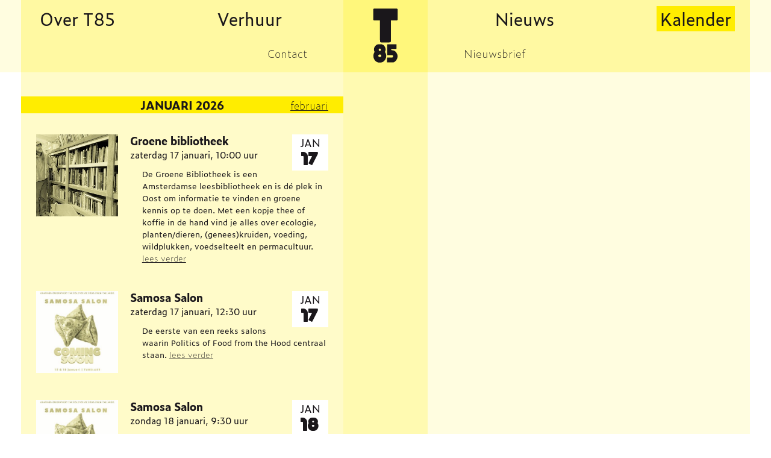

--- FILE ---
content_type: text/html; charset=UTF-8
request_url: https://tugela85.nl/kalender
body_size: 3195
content:
<!doctype html>
<html lang="nl">
<head>
<meta charset="utf-8" />
<meta name="viewport" content="initial-scale=1,maximum-scale=1,user-scalable=no" />

<link rel="apple-touch-icon" sizes="180x180" href="/favicon/apple-touch-icon.png">
<link rel="icon" type="image/png" sizes="32x32" href="/favicon/favicon-32x32.png">
<link rel="icon" type="image/png" sizes="16x16" href="/favicon/favicon-16x16.png">
<link rel="manifest" href="/favicon/site.webmanifest">
<link rel="mask-icon" href="/favicon/safari-pinned-tab.svg" color="#1a171b">
<meta name="msapplication-TileColor" content="#ffed00">
<meta name="theme-color" content="#ffffff">

<meta property="og:title" content="Tugela 85" />
<meta property="og:site_name" content="Tugela 85" />
<meta property="og:url" content="http://tugela85.nl/kalender" />
<meta property="og:description" content="Kunstenaars en cultureel ondernemers werken samen met buurtbewoners aan een programma met en voor de Amsterdamse Transvaalbuurt." />
<meta property="og:image" content="http://tugela85.nl/media/T85-share.jpg" />
<meta property="og:image:width" content="1200" />
<meta property="og:image:height" content="630" />

<title>Tugela85</title>

<!-- //USE18 -->

<link href="//cdn-images.mailchimp.com/embedcode/classic-10_7.css" rel="stylesheet" type="text/css">
<link rel="stylesheet" type="text/css" href="style/base.css?20240404-1" />

<script type="text/javascript" src="script/common/jquery-3.6.0.min.js"></script>
<script type="text/javascript" src="script/common/use.min.nl.js"></script>
<script type="text/javascript" src="script/Tugela.js?v=20240404-1"></script>
<script type="text/javascript">
	
var app;

$(function() {

	/*	init app
	*/
	app = new App({"sections":{"10":"Over T85","20":"Verhuur","30":"Nieuws","40":"Kalender"},"deeplinks":[{"id":"1004","section":"10","title":"Contact"},{"id":"1154","section":"10","title":"Nieuwsbrief"}]},{"type":"page","section":40});
});

</script>

<!-- Global site tag (gtag.js) - Google Analytics -->
<script async src="https://www.googletagmanager.com/gtag/js?id=UA-2149716-19"></script>
<script>
  window.dataLayer = window.dataLayer || [];
  function gtag(){dataLayer.push(arguments);}
  gtag('js', new Date());

  gtag('config', 'UA-2149716-19');
</script>
</head>

<body>

<div id="page" class="home load -skip-intro ">

	<div id="header" class="page-centered clear">
		<div class="column left top-left">
			<div class="fill"></div>
			<div class="features top-left">
			<a class="feature clear" data-section="30" data-id="1384"><div class="image" style="background-image:url(media/magick/1911_large.jpg)"><div class="title">Dwars op de regels – Mini Kantlijn Live</div></div><div class="text">Schrijvers en dichters van Kantlijn dragen op 15 januari samen met buurtgenoten eigen verhalen voor. <span class="more">lees verder</span></div></a>			</div>
		</div>
		<div class="column right top-right">
			<div class="fill"></div>
			<div class="features top-right">
			<a class="feature clear" data-section="30" data-id="1386"><div class="image" style="background-image:url(media/magick/1921_large.jpg)"><div class="title">Samosa Salon</div></div><div class="text">De eerste van een reeks Politics of Food from the hood vindt plaats op 17 & 18 januari 2026 <span class="more">lees verder</span></div></a>			</div>
		</div>
	</div>

	<div id="menu">
		<div class="fill">
			<div class="fill page"></div>
			<div class="page-centered">
				<div class="cover">
					<div class="column left"></div>
					<div class="column right"></div>
				</div>
				<a href="/over-t85" class="menu top left" data-id="10">Over T85</a><a href="/verhuur" class="menu bottom left" data-id="20" data-item-id="1149">Verhuur</a><a href="/nieuws" class="menu top right" data-id="30">Nieuws</a><a href="/kalender" class="menu bottom right" data-id="40">Kalender</a>				<a href="" data-id="1004" class="deeplink left">Contact</a>
				<a href="" data-id="1154" class="deeplink right">Nieuwsbrief</a>
			</div>
		</div>
		<a href="/" id="logo"><img src="media/T85.svg"/></a>
	</div>

	<div id="body">
		<div class="page-centered">
			<div class="column left">
				<div class="fill"></div>
				<div class="features bottom-left">

 					<div class="features-mobile top-left"><a href="/over t85" class="header" data-id="10">Over T85 <span class="more">meer</span></a></div><div class="features-mobile bottom-right"><a href="/kalender" class="header" data-id="40">Kalender <span class="more">meer</span></a></div><div class="features-mobile top-right"><a href="/nieuws" class="header" data-id="30">Nieuws <span class="more">meer</span></a></div><div class="features-mobile bottom-left"><a href="/verhuur" class="header" data-id="20">Verhuur <span class="more">meer</span></a><a class="feature clear" data-section="30" data-id="1394"><div class="image" style="background-image:url(media/magick/1920_large.jpg)"><div class="title">Sponge-taneous Occurrence</div></div><div class="text">Sponge-taneous Occurrence is a dance improvisation performance by Kenzo Kusuda & special guest artist(s) on Friday 30th of January 2026. <span class="more">lees verder</span></div></a></div> 
				</div>
				
				<!-- selected item -->
				<div id="item" class="hidden"></div>

				<!-- section items -->
				<div id="items" class="clear"></div>

			</div>
			<div class="column right bottom-right">
				<div class="fill"></div>
				<div class="features bottom-right">
					<a class="feature clear" data-section="30" data-id="1389"><div class="image" style="background-image:url(media/magick/1914_large.jpg)"><div class="title">Terugblik: my body : my home - part 1</div></div><div class="text">Korte terugblik op de eerste (van drie) workshop in de reeks “my body : my home” <span class="more">lees verder</span></div></a>				</div>
			</div>
			<div id="footer">
				<a class="facebook" href="https://facebook.com/Tugela85/" target="_blank"><img src="media/FB.svg"/></a>
				<!-- <a class="newsletter" data-id="1029">Nieuwsbrief</a> -->
				<a class="deeplink contact" data-id="1004">Contact</a>
			</div>
		</div>
	</div>

</div>


<div id="newsletter" class="modal hidden"><div class="dialog">
		<a class="close" href="/sluit">sluit</a>
		<!-- Begin MailChimp Signup Form -->
		<div id="mc_embed_signup">
		<!-- <form action="https://tugela85.us6.list-manage.com/subscribe/post?u=eb35450d92116b61d79b2f6f6&amp;id=e924748fdc" method="post" id="mc-embedded-subscribe-form" name="mc-embedded-subscribe-form" class="validate" target="_blank" novalidate> -->
		<form action="https://tugela85.us6.list-manage.com/subscribe/post?u=eb35450d92116b61d79b2f6f6&amp;id=e924748fdc&amp;f_id=00e91fe2f0" method="post" id="mc-embedded-subscribe-form" name="mc-embedded-subscribe-form" class="validate" target="_blank" novalidate>
			<div id="mc_embed_signup_scroll">
			<!-- <h2>Blijf op de hoogte, meld je aan voor onze nieuwsbrief</h2> -->
		<div class="indicates-required"><span class="asterisk">*</span> verplicht veld</div>
		<div class="mc-field-group">
			<label for="mce-EMAIL">Email Adres  <span class="asterisk">*</span>
		</label>
			<input type="email" value="" name="EMAIL" class="required email" id="mce-EMAIL">
		</div>
		<div class="mc-field-group">
			<label for="mce-FNAME">Voornaam </label>
			<input type="text" value="" name="FNAME" class="" id="mce-FNAME">
		</div>
		<div class="mc-field-group">
			<label for="mce-LNAME">Achternaam </label>
			<input type="text" value="" name="LNAME" class="" id="mce-LNAME">
		</div>
			<div id="mce-responses" class="clear">
				<div class="response" id="mce-error-response" style="display:none"></div>
				<div class="response" id="mce-success-response" style="display:none"></div>
			</div>    <!-- real people should not fill this in and expect good things - do not remove this or risk form bot signups-->
			<div style="position: absolute; left: -5000px;" aria-hidden="true"><input type="text" name="b_eb35450d92116b61d79b2f6f6_e924748fdc" tabindex="-1" value=""></div>
			<div class="clear" style="text-align:center; margin-top:10px;"><input type="submit" value="Aanmelden" name="subscribe" id="mc-embedded-subscribe" class="button"></div>
			</div>
		</form>
		</div>
		<script type='text/javascript' src='//s3.amazonaws.com/downloads.mailchimp.com/js/mc-validate.js'></script><script type='text/javascript'>(function($) {window.fnames = new Array(); window.ftypes = new Array();fnames[0]='EMAIL';ftypes[0]='email';fnames[1]='FNAME';ftypes[1]='text';fnames[2]='LNAME';ftypes[2]='text'; /*
		 * Translated default messages for the $ validation plugin.
		 * Locale: NL
		 */
		$.extend($.validator.messages, {
				required: "Dit is een verplicht veld.",
				remote: "Controleer dit veld.",
				email: "Vul hier een geldig e-mailadres in.",
				url: "Vul hier een geldige URL in.",
				date: "Vul hier een geldige datum in.",
				dateISO: "Vul hier een geldige datum in (ISO-formaat).",
				number: "Vul hier een geldig getal in.",
				digits: "Vul hier alleen getallen in.",
				creditcard: "Vul hier een geldig creditcardnummer in.",
				equalTo: "Vul hier dezelfde waarde in.",
				accept: "Vul hier een waarde in met een geldige extensie.",
				maxlength: $.validator.format("Vul hier maximaal {0} tekens in."),
				minlength: $.validator.format("Vul hier minimaal {0} tekens in."),
				rangelength: $.validator.format("Vul hier een waarde in van minimaal {0} en maximaal {1} tekens."),
				range: $.validator.format("Vul hier een waarde in van minimaal {0} en maximaal {1}."),
				max: $.validator.format("Vul hier een waarde in kleiner dan of gelijk aan {0}."),
				min: $.validator.format("Vul hier een waarde in groter dan of gelijk aan {0}.")
		});}(jQuery));var $mcj = jQuery.noConflict(true);</script>
		<!--End mc_embed_signup-->
	</div>
</div>

</body>
</html>



--- FILE ---
content_type: text/css
request_url: https://tugela85.nl/style/base.css?20240404-1
body_size: 5373
content:
@import url('T85-fonts.css');

html
{
	height:100%;
	overflow-y:scroll;
}
body
{
	margin:0;
	height:calc(100% - 15px);
	
	padding:0 35px;

	font-family:ZeitungPro,sans-serif;
	
	text-rendering: optimizeLegibility;
	-webkit-text-size-adjust: none;
	-webkit-font-smoothing: antialiased;
	
	color:#1A171B;
}
body *
{
	box-sizing: border-box;
    -moz-box-sizing: border-box;
}
.clear:after
{
	content:'';
	display:table;
	clear:both;
}
.hidden
{
	display:none !important;
}
a
{
	color:#1A171B;
	text-decoration:none;
}
article a,
.month a,
span.more,
a.next-month
{
	font-weight:100;
	color:#1A171B;
	white-space: nowrap;
	
	text-decoration:underline;
}
article a
{
	white-space:normal;
}
article a:hover,
.month a:hover,
span.more:hover,
a.next-month:hover
{
	/* text-decoration: underline; */
	text-decoration: none;
	
}


/*	intro anim */

.column .fill
{
	/* transition:width .25s cubic-bezier(.22,.18,.25,1) .5s; */
	transition:width .3s cubic-bezier(.07,.83,.63,1) 0s;
	
}
#header .column.right .fill
{
	/* transition-delay:1.0s; */
	transition-delay:0s;
}
#body .column.right .fill
{
	/* transition-delay:1.5s; */
	transition-delay:.4s;
}
#body .column.left .fill
{
	/* transition-delay:2.0s; */
	transition-delay:.4s;
}
.feature,
#menu > .fill,
.transition #body .features,
.home #footer
{
	transition:
		/* opacity .2s ease 2.5s, */
		opacity .2s ease 0.8s,
		transform .5s cubic-bezier(.22,.18,.25,1) 0s;
}
#body .features
{
	/* transition:opacity .2s ease 2.5s; */
	transition:opacity .2s ease 0.8s;
}

.home.skip-intro .fill,
.home.skip-intro .feature,
.home.skip-intro .features
{
	transition-duration:0s;
	transition-delay:0s !important;
}


/*	transition anim */

.transition #header,
.transition .feature,
.transition #menu,
.transition #body,
.transition .column,
.transition #logo,
.transition #menu .cover,
.transition #menu .fill,
.transition #menu a.deeplink,
.transition #header,
.transition #menu a.menu
{
	/* transition:transform 1s cubic-bezier(.22,.18,.25,1) 0s; */
	transition:transform .5s cubic-bezier(.07,.83,.63,1) 0s;
}
.no-transitions *
{
	transition-duration:0s !important;
	transition-delay:0s !important;
}


/* layout */

#page
{
	height:100%;
}
.page-centered
{
	position:relative;
	margin:auto;
	width:1440px;
	max-width:100%;
}
.column
{
	position:relative;
	width:calc(50% + 70px);
}
.column.right
{
	margin-left:-140px; /*	center overlap */
}


/* yellow background fills */

.fill
{
	position:absolute;
	left:0;
	top:0;
	width:100%;
	height:100%;
	z-index:-1;
}
.column > .fill
{
	overflow:hidden;
}
.column .fill,
#menu .fill
{
	/* background-color:rgba(255,237,0,.15); */
	background-color:rgba(255,237,0,.12);
}
#header .column.right .fill,
#body .column.right .fill
{
	right:0;
	left:auto;
}
.load #menu .fill
{
	opacity:0;
}
.load .column .fill
{
	width:0;
	transition:none;
}


/* header */
 
#header
{
	display:flex;
	margin-top:15px;
	transform:translateY(calc(-100% + 120px - 15px));
	z-index:1;
}
.transition #header
{
	background-color:white;
}
.home:not(.mobile) #header
{
	transform:none;
}
#header .column
{
	/* padding-bottom:220px; */
	padding-bottom:160px;
}
.feature
{
	display:block;
	position:relative;
	margin:25px;
	cursor:pointer;
}
.load .feature
{
	opacity:0;
}
.column.left .feature
{
	margin-right:calc(140px - 25px);
}
.column.right .feature
{
	margin-left:calc(140px - 25px);
}
.feature .image,
.item .image
{	
	position:relative;
	float:left;
	margin-right:25px;

	width:41%;
	min-width:160px;
	
	background:rgba(0,0,0,.1) none no-repeat 50% 50%;
	background-size:cover;
}
.feature .image > .hover,
.item .image > .hover,
#item .header .image > .hover
{
	position:absolute;
	left:0;
	top:0;
	width:100%;
	height:100%;
	background:transparent none no-repeat 50% 50%;
	background-size:cover;
}
.feature:hover .title,
.item:hover h1
{
	/* text-decoration:underline; */
}

.feature .image::before,
.item .image::before
{
	content:'';
	width: 1px;
	margin-left: -1px;
	float: left;
	height: 0;
	padding-top:100%; /* square aspect ratio */
}
.feature .image::after,
.item .image::after
{
	content:'';
	display: table;
	clear: both;
}
.feature .title
{
	position:absolute;
	left:0;
	right:0;
	top:20%;
	padding:5px 10px;
	background-color:rgba(255,237,0,.6);
	font-size:1.25rem;
}
.feature .text
{
	float:left;
	width:calc(58% - 25px);
	max-width:calc(100% - 160px - 25px);
}


/* menu */

#menu
{
	position:absolute;
	left:0;
	top:0;
	width:100%;
	height:120px;
	
	font-family:ZeitungPro,sans-serif;
	
	z-index:1000;
}
.load #menu
{
	visibility:hidden;
}
#page:not(.home) #menu
{
	position:fixed;
	transform:none !important;
}
#menu .page-centered
{
	height:100%;
}
#menu .cover
{
	display:flex;
	position:absolute;
	left:0;
	top:0;
	right:0;
	bottom:0;
	background-color:rgb(255,252,213);
	z-index:0;
	transform-origin:0 0;
}
#menu .fill
{
	transform-origin:0 0;
}
.home #menu .cover,
.home #menu .fill.page
{
	/* transform:scaleY(calc(220/120)); */
	transform:scaleY(calc(160/120));
}
#menu .cover .column
{
	height:100%;
	/* background-color:rgba(255,237,0,.3); */
	background-color:rgba(255,237,0,.24);
	overflow:hidden;
}
#menu > .fill
{
	height:100%;
	padding:0 35px;
	background-color:transparent;
}
#menu a.menu
{
	position:absolute;
	top:10px;
	font-size:1.875rem;
	padding:0 6px;
	text-decoration:none;
}
#menu a.deeplink
{
	position:absolute;
	top:75px;

	font-size:1.2rem;
	font-weight:100;
	
	transform-origin:100% 0;
}
#menu a.deeplink:hover
{
	text-decoration:underline;
}
#menu a.deeplink.left
{
	right:calc(50% + 70px + 60px);
}
#menu a.deeplink.right
{
	transform-origin:0 0;
	left:calc(50% + 70px + 60px);
}
#menu a.menu:hover,
#menu a.menu.active
{
	background-color:rgba(255,237,0,1);
}
#menu a.menu.left
{
	left:25px;
}
#menu a.menu.right
{
	right:25px;
}
#menu a.menu.left.bottom
{
	/* transform:translateX(24vw); */
	transform:translateX(23vw);
}
#menu a.menu.right.top
{
	/* transform:translateX(-22vw); */
	transform:translateX(-23vw);
}
.home #menu a.menu.right
{
	transform:none;
}
.home #menu a.menu.bottom
{
	/* transform:translateY(154px); */
	transform:translateY(94px);
}
.home #menu a.deeplink
{
	/* transform:translateY(17px) scale(1.25); */
	transform:translate(15px,-10px) scale(1.1);
}
.home #menu a.deeplink.right
{
	transform:translate(-15px,-10px) scale(1.1);
}

#logo
{
	position:absolute;
	left:50%;
	top:14px;

	transform-origin:50% 0;
	transform:translateX(-50%) scale(0.46875);
}
.home #logo
{
	/* transform:translateX(-50%); */
	transform: translateX(-50%) scale(.7);
}


/* footer menu */

#footer
{
	position:absolute;
	left:calc(50% - 70px);
	width:140px;
	bottom:15px;
	
	font-size:.9375rem;
	text-align:center;
}
.transition #footer
{
	display:none;
}
.load #footer
{
	opacity:0;
}
#footer a
{
	display:block;
}
#footer a:hover
{
	text-decoration:underline;
}


/* body */

#body
{
	position:absolute;
	left:0;
	top:0;
	bottom:0;
	width:100%;
	padding:0 35px;
	
	z-index:0;
}
#page:not(.home) #body
{
	transform:none !important;
	bottom:0 !important;
}
#body > .page-centered
{
	display:flex;
	min-height:100%;
	/* overflow:hidden; */
}
#body .column
{
	padding-top:120px;
	min-height:100%;
}
.home #body .column
{
	padding-bottom:100px;
}
#header .column
{
	min-height: 100%;
}
#page:not(.home) #body:not(.agenda) .column.right
{
	z-index:-1;
}

.load #body .features
{
	opacity:0;
}
.home:not(.mobile) #body .column .features
{
	/* transform:translateY(100px); */
	transform:translateY(40px);
}
#page:not(.home):not(.mobile) #body .features
{
	transform:translateY(-110%);
}
.features .header
{
	display:none;
	/* text-align:center; */
}

.item
{
	display:block;
	margin:25px 0 25px 0px;
	padding:10px 25px;
	max-width:calc(100% - 140px);
	cursor:pointer;
	
	/* background-color:rgb(255,252,222); */
}
.item:hover
/* .item.selected */
{
	background-color:rgba(255,255,255,.4);
}
.item.selected
{
	opacity:.35;
}
.home .item:hover
{
	background-color:rgba(255,237,0,.15);
}

.column.right .item
{
	margin-left:140px;
}
.item .image
{
	margin-right:20px;
	width:28%;
	min-width:120px;
}
.item .text
{
	float:left;
	width:calc(72% - 20px);
	max-width:calc(100% - 120px - 20px);
}
.item .date
{
	float:right;
	width:60px;
	height:60px;
	background-color:white;
	text-align:center;
	text-transform: uppercase;
	font-size:1.125rem;
	line-height:1.875rem;
}
.item .date em
{
	font-style:normal;
	font-family:mokum_giroregular,ZeitungPro,sans-serif;
	font-size:1.875rem;
}

.item h1
{
	margin:0;
	margin-top:-2px;
	font-size:1.2rem;
	line-height:1.6rem;

	overflow: hidden;
	white-space: nowrap;
	text-overflow: ellipsis;
}
.item h2
{
	margin:0;
	font-size:1rem;
	font-weight:normal;
}
.item .news-date
{
	margin-left:2px;
	font-weight:100;
	font-size:.7rem;
	font-family:ZeitungMicroPro,sans-serif;
}
.item .short
{
	margin:10px 0 0 20px;
	font-family:ZeitungMicroPro,sans-serif;
	font-size:.875rem;
}
#items
{
	padding:25px 0 50px 0;
	background-color:rgba(255,237,0,.1);
	min-height:100%;
}
.article #items
{
	min-height:0;
}
#body:not(.agenda) #items .item
{
	float:left;
	margin-bottom:0;
	width:calc(50% - 70px);
}
#body:not(.agenda) #items .item:nth-child(odd)
{
	clear:left;
}
#body:not(.agenda) #items .item:nth-child(even)
{
	margin-left:140px;
}
#items .month
{
	position:relative;
	margin-top:15px;
	width:calc(100% - 140px);

	background-color:rgba(255,237,0,1);

	font-size:1.25rem;
	font-weight:bold;
	text-align:center;
	text-transform: uppercase;
}
#items .month a
{
	position:absolute;
	top:2px;
	text-transform: none;
	font-size:1.125rem;
	cursor:pointer;
}
#items .month a.prev
{
	left:25px;
}
#items .month a.next
{
	right:25px;
}
.no-events,
.next-month
{
	display:block;
	margin-top:20px;
	padding-right:140px;
	text-align:center;
}


/*	article */

.home #item,
.home #items,
.transition #item,
.transition #items
{
	display:none;
}
#item
{
	padding:40px;
	min-height:75px;
}
#item,
#items
{
	position:relative;
	width:calc(200% - 140px);
}
.agenda #item,
.agenda #items
{
	width:100%;
	min-height:100%;
}
.agenda #item
{
	padding-left:90px;
}
#item .spinner,
#items .spinner
{
	position:absolute;
	left:50%;
	top:0px;
	margin:25px -11px;
}

article
{
	transition:opacity .2s ease 0s;
}
article.hide
{
	opacity:0;
}
article .header
{
	float:left;
	width:calc(50% - 20px);
}
article .header.left
{
	margin-bottom:40px;
}
article .header.right
{
	float:right;
	margin-bottom:15px;
}
.agenda article .header
{
	width:100%;
	margin-bottom:10px;
}

article .header .image
{	
	position:relative;
	float:left;
	width:100%;

	background:rgba(0,0,0,.1) none no-repeat 50% 20%;
	background-size:cover;
}
article .header.right .image
{
	margin:0 20px 11px 0;
	width:calc(50% - 10px);
	cursor:pointer;
}
#item .header .image > .hover
{
	background-position:50% 20%;
}


article .header.right .image:nth-child(even)
{
	margin-right:0;
}
article .header .image:not(.portrait)::before
{
	content:'';
	width: 1px;
	margin-left: -1px;
	float: left;
	height: 0;
	padding-top:56.25%; /* 16:9 aspect ratio */
}
article .header .image::after
{
	content:'';
	display: table;
	clear: both;
}


article .text
{
	margin-top:40px;
	width:100%;
	column-count:2;
	column-gap: 40px;
}
article .files:not(:empty)
{
	/* margin-top:20px; */
	margin-bottom:20px;
}
article .files a
{
	display:block;
}
article .files a::before
{
	position:relative;
	top:6px;
	margin-right:5px;
}
article .files a.pdf::before
{
	content:url(../media/pdf.svg);
}
article .files a.zip::before
{
	content:url(../media/zip.svg);
}
article.photos .text
{
	width:50%;
	column-count:1;
}

article .text p
{
	margin-top:0;
	break-inside:avoid;
}
article .text p:first-child
{
	display:inline-block; /* do not wrap first paragraph to second column */
}

article h1
{
	margin:0;
	clear:left;
	font-size:1.625rem;	
}
article.photos h1
{
	width:50%;
}

article h2
{
	margin-top:5px;
	font-size: 1rem;
	font-weight: normal;
}
article .repeat
{
	display:inline-block;
	margin:0 5px;
	/* margin-right:5px; */
	padding:0 2px;
	background-color:rgba(255,237,0,1);
	text-transform: uppercase;
	
}

article h3
{
	margin:0;
	font-weight:100;
	font-size:.85rem;
}

article .merged
{
	padding:50px 0;
}

article .merge-text
{
	float:right;
	width:calc(50% - 20px);
}
article .merge-text h1
{
	clear:none;
}
article .merged.community
{
	padding-top:20px;
}
article .merged.community .header
{
	width:27.5%;
}
article .merged.community .header .image:not(.portrait)::before
{
	padding-top:100%;
}
article .merged.community .merge-text
{
	width:calc(72.5% - 40px);
}



.agenda article h2
{
	margin:0;
}
.agenda article h2:first-of-type
{
	margin:10px 0 0 0;
}
.agenda article .text
{
	column-count: 1;
}

.gallery.modal > .header
{
	position:absolute;
	width:100%;
	height:40px;
	background-color: rgba(255,237,0,.6);
	line-height:36px;
	z-index:1000;
}
.gallery.modal > .header .navigation
{
	position:absolute;
	right:25px;
	top:0;
}
.gallery.modal > .header a
{
	margin-left:20px;
	font-weight:100;
	text-decoration:underline;
}
.gallery.modal > .header a:hover
{
	text-decoration: none;
}
.gallery.modal > .caption
{
	position:absolute;
	left:15px;
	right:15px;
	bottom:8px;

	color:white;
	text-shadow:1px 1px 1px rgba(0,0,0,.4);
	
	z-index:10;
}
.gallery:not(.modal) > .caption
{
	white-space:nowrap;
	overflow:hidden;
	text-overflow:ellipsis;
	width:100%;
}
.gallery > .media
{
	position:relative;
	margin:auto;
	width:1920px;
	max-width:100%;
	height:100%;
	padding-bottom:56.25%;
	background-color:#eeeeee;
	overflow:hidden;
}
.gallery.modal > .media
{
	background-color:transparent;
	/* background-color:rgba(250,250,0,.5); */
	padding-bottom:0;
}
.gallery > .media.zoom
{
	/* position:absolute; */
}
.gallery > .media.transition
{
	transform-origin:0 0 0;
	-webkit-transform-origin:0 0 0;
	
	transition:transform .2s ease 0s;
	-webkit-transition:-webkit-transform .2s ease 0s;
}
.gallery > .media > .slide
{
	position:absolute;
	
	/* background-color:#333; */
	box-sizing: content-box;
    -moz-box-sizing: content-box;
    
	border:3px solid #fafafa;
	border-top:none;
	border-bottom:none;
	margin-left:-3px;
	
	width:100%;
	height:100%;
	
	background:transparent none no-repeat center;
	background-size:contain;
	
	transform:translateX(0);
	-webkit-transform:translateX(0);
}
.gallery > .media.zoom > .slide
{
	border-color:transparent;
	border-width:10px;
	margin-left:-10px;
	background-size:contain;
}
.gallery > .media > .slide.next
{
	transform:translateX(100%);
	-webkit-transform:translateX(100%);
}
.gallery > .media > .slide.prev
{
	transform:translateX(-100%);
	-webkit-transform:translateX(-100%);
}
.gallery >.media:not(.swipe) > .slide
{
	transition:transform .4s ease 0s;
	-webkit-transition:-webkit-transform .4s ease 0s;
}
.gallery >.media.fast > .slide
{
	transition:transform .2s ease 0s;
	-webkit-transition:-webkit-transform .2s ease 0s;
}
.gallery >.media.faster > .slide,
.gallery >.media.rset > .slide
{
	transition:transform .1s ease 0s;
	-webkit-transition:-webkit-transform .1s ease 0s;
}
.gallery .arrow
{
	position:absolute;
	z-index:1000;
	top:44%;
	font-size:40px;
	color:rgba(255,237,0,.75);
}
.gallery .arrow.prev
{
	left:20px;
}
.gallery .arrow.next
{
	right:20px;
}


/* modals */

div.modal
{
	position:fixed;
	left:0;
	top:0;
	right:0;
	bottom:0;

	background-color:rgba(255,255,255,.9);
	z-index:10000;
	
	transition:opacity .25s ease 0s;
	
	overflow-y:auto;
	
	text-align: center;
}
div.modal.remove
{
	opacity:0;
}
div.modal.hidden
{
	opacity:0;
	pointer-events:none;
}
div.modal:not(.gallery):before
{
	/*	vertically centers dialogue within modal */
	content:'';
	display:inline-block;
	height:100%;
	max-height:100vh;
	vertical-align:middle;

}
div.modal .dialog
{
	position:relative;
	display:inline-block;
	vertical-align:middle;
	
	margin:0;
	padding:10px;

	width:400px;
	max-width:96%;

	text-align:left;
}
div.modal .dialog .head
{
	padding-bottom:12px;
	border-bottom:1px solid rgba(0,0,0,.3);

	font-size:18px;
	font-weight:500;
	line-height:normal;
}
div.modal .dialog .body
{
	padding:15px 0 20px 0;
	font-size:16px;
	line-height:20px;
}
div.modal .dialog .footer
{
	margin-bottom:40px;
	padding-top:15px;
	border-top:1px solid rgba(0,0,0,.3);

	text-align:right;
}

#newsletter .dialog
{
	height:100%;
	background-color:rgba(255,237,0,.4);
}
#newsletter .dialog h2
{
	font-weight:normal;
	font-size:1.2rem;
}
#newsletter a.close
{
	margin:0 15px 0 0;
	float:right;
	font-weight:100;
}
#newsletter a.close:hover
{
	text-decoration:underline;
}
#mc_embed_signup .asterisk
{
	color:#1A171B;
}
#mc_embed_signup form
{
	/* padding:15px; */
	padding:0;
}
#mc_embed_signup .mc-field-group
{
	width:100%;
}

#mc_embed_signup
{
	/* margin-top:100px; */
	/* margin-top:0px; */
	width:calc(50% - 20px);
}
#mc_embed_signup input
{
	font-family:ZeitungPro;
	font-size:1rem;
	padding: 4px 0 !important;
	border-radius:0;
}
#mc_embed_signup input.button
{
	padding: 0 6px !important;
	height:auto;
	border-radius:0;
	/* background-color:transparent; */
	background-color:rgb(255,237,0);

	font-size:1.2rem;
	line-height:2rem;
	color:#1A171B;
	transition:none;
}
#mc_embed_signup input.button:hover
{
	background-color:rgb(255,237,0);
	text-decoration:underline;
}

#mc-embedded-subscribe-form
{
	padding:0;
}


/*	responsive layouts */

@media (min-width:1510px) /* fix menu item positions on larger screens */
{
	#page:not(.home) #menu a.menu.left.bottom
	{
		transform:translateX(345px);
	}
	#page:not(.home) #menu a.menu.right.top
	{
		transform:translateX(-345px);
	}
}
@media (max-width:1280px)
{
	html
	{
		font-size:15px;
	}
}
@media (max-width:1080px)
{
	html
	{
		font-size:14px;
	}
	body
	{
		font-family:ZeitungMicroPro,sans-serif;
	}
	body,
	#body,
	#menu > .fill
	{
		padding:0 10px;
	}
	.item h1
	{
		font-size:1.1rem;
	}
}
@media (max-width:1023px) /* smaller center column */
{
	#header .column
	{
		padding-bottom:160px;
	}
	#body .features
	{
		padding-bottom:50px;
	}

	.column.left .feature
	{
		margin-right:calc(80px - 35px); /* half of 70px smaller column */
	}
	.column.right .feature
	{
		margin-left:calc(80px - 35px);
	}
	.home .column.left .feature
	{
		margin-right:80px;
	}
	.home .column.right .feature
	{
		margin-left:80px;
	}
	
	.feature .image
	{
		margin-right:15px;
	}	
	.feature .text
	{
		width:calc(59% - 15px);
		max-width: calc(100% - 160px - 15px);
	}
	.home:not(.mobile) #body .column
	{
		padding-bottom:40px;
	}


	/**/

	.home #logo
	{
		transform: translateX(-50%) scale(.7);
	}
	.home #menu .cover,
	.home #menu .fill.page
	{
		transform: scaleY(calc(160/120));
	}
	
	#menu a.menu
	{
		font-size:1.7rem;
	}
	#menu a.menu.left.bottom,
	#menu a.menu.right.top
	{
		transform:none;
	}
	#menu a.menu.bottom
	{
		top:auto;
		bottom:10px;
	}
	.home #menu a.menu.bottom
	{
		transform:translateY(40px);
	}
	
	/**/
	
	
	
	/* #page:not(.home) #menu a.deeplink */
	#page #menu a.deeplink
	{
		transform:translateY(-25px);
		/* font-size: 1.1rem; */
		font-family:ZeitungMicroPro,sans-serif;
	}
	#menu a.deeplink.left
	{
		right:calc(50% + 50px);
	}
	#menu a.deeplink.right
	{
		left:calc(50% + 50px);
	}

	#page.home #menu a.deeplink
	{
		transform: translateY(-10px) scale(1.1);
	}

	
	#page:not(.home) .column,
	#page.home.mobile .column
	{
		width: calc(50% + 35px);
	}
	#page:not(.home) .column.right,
	#page.home.mobile .column.right
	{
		margin-left: -70px;
	}
	.home:not(.mobile) #body .column .features
	{
		transform: translateY(40px);
	}
	
	
	#item, #items
	{
		position: relative;
		width: calc(200% - 70px);
	}
	.agenda #item
	{
    	padding-left:50px;
    }
    .no-events,
    .next-month
	{
		padding-right:70px;
	}
	#body:not(.agenda) #items .item
	{
		width:50%;
		margin-top:0;
	}
	#body:not(.agenda) #items .item:nth-child(2n)
	{
		margin-left: 0px;
	}
	#items .month
	{
		width:calc(100% - 70px);
	}
	.item
	{
		max-width:calc(100% - 70px);
	}
	.column.right .item	
	{
		margin-left:70px;
	}
	.item .image
	{
		min-width: 100px;
	}
	#page:not(.home) .item .text
	{
		max-width: calc(100% - 100px - 20px);
	}
}

@media (max-width:768px) /* anything below ipad portrait: single column layout */
{
	.transition #menu,
	.transition .column
	{
		transition:all 1s cubic-bezier(.22,.18,.25,1) 0s;
	}

	body 
	{
		height:100%;
	}
	#page:not(.home) #menu a.deeplink
	{
		font-size:1.1rem;
	}
	.home:not(.mobile) .column
	{
		width: calc(50% + 55px);
	}
	.home:not(.mobile) .column.right
	{
		margin-left: -110px;
	}
	#body .features
	{
		padding-bottom:0;
	}


	.agenda #items,
	.agenda #item
	{
		width:calc(200% - 70px);
	}
	.agenda #items
	{
		padding-top:0;
	}
	.article .agenda #items
	{
		min-height:0;
	}
	.agenda #item
	{
		padding-left:40px;
		min-height:0;
	}
    .no-events,
    .next-month
	{
		padding-right:0;
	}
	.agenda .column.right
	{
		z-index:-1;
	}
	#items,
	.features-mobile.bottom-left
	{
		padding-bottom:100px;
	}
	#items .month
	{
		margin-top:0;
		width:100%;
	}
	.item 
	{
		max-width:100%;	
	}
	.item .image
	{
		width:20%;
	}
	.item .text
	{
	    width: calc(80% - 20px);
	    max-width: calc(100% - 120px);
	}
	.column.right
	{
		overflow:hidden;
	}
	
	article .header
	{
		width:100%;
	}
	article .header.left
	{
		margin-bottom:20px;
	}
	article .merged .header.left
	{
		margin-bottom:5px;
	}
	article .merged.community .header
	{
		width:50%;
	}

	article .text,
	article .merge-text
	{
		width:100% !important;
		column-count:1;
	}
	article.photos h1
	{
		width:100%
	}
	#body:not(.agenda) #items .item
	{
		width:100%;
		max-width:100%;
		margin-bottom:10px;
	}

	.home #logo
	{
		transform:translateX(-50%) scale(.8);
	}
    .home #header
    {
    	height:calc(50% + 90px - 20px);
    }
    .home:not(.mobile) #menu
    {
    	height:180px;
    }
    .home #menu a:not(#logo)
    {
		opacity:0;
		pointer-events: none;
    }
    .home:not(.mobile) #menu,
    .home:not(.mobile) #body
    {
    	top:calc(50% - 90px - 20px);
    }
    .home #header .column
    {
    	height:100%;
    }
    .home #body .column.right
    {
    	z-index:-1;
    }

	.column > .features
	{
		width:calc(200% - 110px);
	}
	.mobile .column > .features
	{
		width:calc(200% - 70px);
	}

	#header
	{
		margin-top:0;
		transform: translateY(calc(-100% + 100px - 15px));
	}

	.features .header
	{
		display:block;
		position:relative;
		/* margin:20px -10px; */
		margin:20px 0;
		background-color:rgba(255,237,0,1);
		font-size:1.2rem;
		padding:6px;
		text-align:center;
		
	}
	.features .header .more
	{
		position:absolute;
		
		right:20px;
		top:9px;
		
		font-size:1rem;
		
	}
	#body .features
	{
		transition: opacity .2s ease 0s;
	}
	.home #body .features
	{
		display:none;
	}
	.mobile.home #body .features
	{
		display:block;
		opacity:0;
	}
	.home.mobile:not(.transition) #body .features
	{
		/* display:block; */
		opacity:1;
	}
	.home.transition .column
	{
		overflow:hidden;
	}


	#page:not(.home) #menu
	{
		height:100px;
	}
	#logo,
	.home.mobile #logo
	{
    	transform:translateX(-50%) scale(0.39);
    	
    }
    #menu
    {
  		height:100px;
    	font-family: ZeitungMicroPro,sans-serif;
    }
	#menu a.menu
	{
		font-size:1.2rem;
	}
	#menu a.deeplink
	{
		display:none;
	}
	#menu a.menu.left
	{
		left:0;
	}
	#menu a.menu.right
	{
		right:0;
	}
	#body .column
	{
		padding-top: 100px;
	}
	.home #menu .cover,
	.home #menu .fill.page
	{
		transform:none;
	}

	.features-mobile:first-child .header
	{
		margin-top:0;
	}
	.feature
	{
		margin:20px !important;
	}
	
	#mc_embed_signup
	{
		width:100%;
	}
	
	#footer
	{
		transition:opacity .2s ease 3.05s;
	}
}
@media (max-width:600px)
{
	body,
	#body,
	#menu > .fill
	{
		padding:0;
	}

	.feature .image
	{
		width:100%;
	}
	.feature .text
	{
		clear:left;
		margin-top:10px;
		width:100%;
		max-width:100%;
	}

	#item
	{
    	padding: 20px;
    }
	.agenda #item
	{
		padding-left:20px; 
	}
	#items .month
	{
		margin-bottom:10px;
	}
	.item
	{
		margin:0 0 10px 0;
		padding:10px;
	}
	.item .image
	{
    	margin-right:15px;
    }
	.item .short
	{
		margin-left:0;
	}
	.gallery .navigation a:not(.close)
	{
		display:none;
	}
	article
	{
		font-size:1.2rem;
	}
	
	.gallery .arrow
	{
		display:none;
	}
}

--- FILE ---
content_type: text/css
request_url: https://tugela85.nl/style/T85-fonts.css
body_size: 638
content:
/*	thanks underware.nl 
	for providing their Zeitung font for this site */

@font-face {
	font-family: 'ZeitungMicroPro';
	font-weight: normal;
	font-style: normal;
	src: url('ZeitungMicroPro-Regular/ZeitungMicroPro-Regular.eot'); /* IE9 Compat Modes */
	src: url('ZeitungMicroPro-Regular/ZeitungMicroPro-Regular.eot?#iefix') format('embedded-opentype'), /* IE6-IE8 */
	url('ZeitungMicroPro-Regular/ZeitungMicroPro-Regular.woff2') format('woff2'), /* Super Modern Browsers */
	url('ZeitungMicroPro-Regular/ZeitungMicroPro-Regular.woff') format('woff'), /* Pretty Modern Browsers */
	url('ZeitungMicroPro-Regular/ZeitungMicroPro-Regular.ttf')  format('truetype'), /* Safari, Android, iOS */
	url('ZeitungMicroPro-Regular/ZeitungMicroPro-Regular.svg#svgFontName') format('svg'); /* Legacy iOS */
}
@font-face {
	font-family: 'ZeitungMicroPro';
	font-weight: normal;
	font-style: italic;
	src: url('ZeitungMicroPro-RegularItalic/ZeitungMicroPro-RegularItalic.eot');
	src: url('ZeitungMicroPro-RegularItalic/ZeitungMicroPro-RegularItalic.eot?#iefix') format('embedded-opentype'),
	url('ZeitungMicroPro-RegularItalic/ZeitungMicroPro-RegularItalic.woff2') format('woff2'),
	url('ZeitungMicroPro-RegularItalic/ZeitungMicroPro-RegularItalic.woff') format('woff'),
	url('ZeitungMicroPro-RegularItalic/ZeitungMicroPro-RegularItalic.ttf')  format('truetype'),
	url('ZeitungMicroPro-RegularItalic/ZeitungMicroPro-RegularItalic.svg#svgFontName') format('svg');
}
@font-face {
	font-family: 'ZeitungMicroPro';
	font-weight: bold;
	font-style: normal;
	src: url('ZeitungMicroPro-Bold/ZeitungMicroPro-Bold.eot');
	src: url('ZeitungMicroPro-Bold/ZeitungMicroPro-Bold.eot?#iefix') format('embedded-opentype'),
	url('ZeitungMicroPro-Bold/ZeitungMicroPro-Bold.woff2') format('woff2'),
	url('ZeitungMicroPro-Bold/ZeitungMicroPro-Bold.woff') format('woff'),
	url('ZeitungMicroPro-Bold/ZeitungMicroPro-Bold.ttf')  format('truetype'),
	url('ZeitungMicroPro-Bold/ZeitungMicroPro-Bold.svg#svgFontName') format('svg');
}
@font-face {
	font-family: 'ZeitungMicroPro';
	font-weight: bold;
	font-style: italic;
	src: url('ZeitungMicroPro-BoldItalic/ZeitungMicroPro-BoldItalic.eot');
	src: url('ZeitungMicroPro-BoldItalic/ZeitungMicroPro-BoldItalic.eot?#iefix') format('embedded-opentype'),
	url('ZeitungMicroPro-BoldItalic/ZeitungMicroPro-BoldItalic.woff2') format('woff2'),
	url('ZeitungMicroPro-BoldItalic/ZeitungMicroPro-BoldItalic.woff') format('woff'),
	url('ZeitungMicroPro-BoldItalic/ZeitungMicroPro-BoldItalic.ttf')  format('truetype'),
	url('ZeitungMicroPro-BoldItalic/ZeitungMicroPro-BoldItalic.svg#svgFontName') format('svg');
}
@font-face {
	font-family: 'ZeitungMicroPro';
	font-weight: 100;
	font-style: normal;
	src: url('ZeitungMicroPro-Thin/ZeitungMicroPro-Thin.eot');
	src: url('ZeitungMicroPro-Thin/ZeitungMicroPro-Thin.eot?#iefix') format('embedded-opentype'),
	url('ZeitungMicroPro-Thin/ZeitungMicroPro-Thin.woff2') format('woff2'),
	url('ZeitungMicroPro-Thin/ZeitungMicroPro-Thin.woff') format('woff'),
	url('ZeitungMicroPro-Thin/ZeitungMicroPro-Thin.ttf')  format('truetype'),
	url('ZeitungMicroPro-Thin/ZeitungMicroPro-Thin.svg#svgFontName') format('svg');
}


@font-face {
	font-family: 'ZeitungPro';
	font-weight: normal;
	font-style: normal;
	src: url('ZeitungPro-Regular/ZeitungPro-Regular.eot'); /* IE9 Compat Modes */
	src: url('ZeitungPro-Regular/ZeitungPro-Regular.eot?#iefix') format('embedded-opentype'), /* IE6-IE8 */
	url('ZeitungPro-Regular/ZeitungPro-Regular.woff2') format('woff2'), /* Super Modern Browsers */
	url('ZeitungPro-Regular/ZeitungPro-Regular.woff') format('woff'), /* Pretty Modern Browsers */
	url('ZeitungPro-Regular/ZeitungPro-Regular.ttf')  format('truetype'), /* Safari, Android, iOS */
	url('ZeitungPro-Regular/ZeitungPro-Regular.svg#svgFontName') format('svg'); /* Legacy iOS */
}
@font-face {
	font-family: 'ZeitungPro';
	font-weight: normal;
	font-style: italic;
	src: url('ZeitungPro-RegularItalic/ZeitungPro-RegularItalic.eot');
	src: url('ZeitungPro-RegularItalic/ZeitungPro-RegularItalic.eot?#iefix') format('embedded-opentype'),
	url('ZeitungPro-RegularItalic/ZeitungPro-RegularItalic.woff2') format('woff2'),
	url('ZeitungPro-RegularItalic/ZeitungPro-RegularItalic.woff') format('woff'),
	url('ZeitungPro-RegularItalic/ZeitungPro-RegularItalic.ttf')  format('truetype'),
	url('ZeitungPro-RegularItalic/ZeitungPro-RegularItalic.svg#svgFontName') format('svg');
}
@font-face {
	font-family: 'ZeitungPro';
	font-weight: bold;
	font-style: normal;
	src: url('ZeitungPro-Bold/ZeitungPro-Bold.eot');
	src: url('ZeitungPro-Bold/ZeitungPro-Bold.eot?#iefix') format('embedded-opentype'),
	url('ZeitungPro-Bold/ZeitungPro-Bold.woff2') format('woff2'),
	url('ZeitungPro-Bold/ZeitungPro-Bold.woff') format('woff'),
	url('ZeitungPro-Bold/ZeitungPro-Bold.ttf')  format('truetype'),
	url('ZeitungPro-Bold/ZeitungPro-Bold.svg#svgFontName') format('svg');
}
@font-face {
	font-family: 'ZeitungPro';
	font-weight: bold;
	font-style: italic;
	src: url('ZeitungPro-BoldItalic/ZeitungPro-BoldItalic.eot');
	src: url('ZeitungPro-BoldItalic/ZeitungPro-BoldItalic.eot?#iefix') format('embedded-opentype'),
	url('ZeitungPro-BoldItalic/ZeitungPro-BoldItalic.woff2') format('woff2'),
	url('ZeitungPro-BoldItalic/ZeitungPro-BoldItalic.woff') format('woff'),
	url('ZeitungPro-BoldItalic/ZeitungPro-BoldItalic.ttf')  format('truetype'),
	url('ZeitungPro-BoldItalic/ZeitungPro-BoldItalic.svg#svgFontName') format('svg');
}
@font-face {
	font-family: 'ZeitungPro';
	font-weight: 100;
	font-style: normal;
	src: url('ZeitungPro-Thin/ZeitungPro-Thin.eot');
	src: url('ZeitungPro-Thin/ZeitungPro-Thin.eot?#iefix') format('embedded-opentype'),
	url('ZeitungPro-Thin/ZeitungPro-Thin.woff2') format('woff2'),
	url('ZeitungPro-Thin/ZeitungPro-Thin.woff') format('woff'),
	url('ZeitungPro-Thin/ZeitungPro-Thin.ttf')  format('truetype'),
	url('ZeitungPro-Thin/ZeitungPro-Thin.svg#svgFontName') format('svg');
}


@font-face {
    font-family: 'mokum_giroregular';
    src: url('MokumGiro/mokum_giro-webfont.eot');
    src: url('MokumGiro/mokum_giro-webfont.eot?#iefix') format('embedded-opentype'),
         url('MokumGiro/mokum_giro-webfont.woff2') format('woff2'),
         url('MokumGiro/mokum_giro-webfont.woff') format('woff'),
         url('MokumGiro/mokum_giro-webfont.ttf') format('truetype'),
         url('MokumGiro/mokum_giro-webfont.svg#mokum_giroregular') format('svg');
    font-weight: normal;
    font-style: normal;

}

--- FILE ---
content_type: application/javascript
request_url: https://tugela85.nl/script/Tugela.js?v=20240404-1
body_size: 10020
content:
/*	usemedia.com . joes koppers . 2018
	thnx for reading this code */


/*	Tugala85 site
*/

function App(config,link)
{
	this.config = config;
	
	this.rental = 20; 	//rental section: merge items into single page (2021 update)
	this.news = 30;		//news items, show date
	this.agenda = 40;	//calendar items
	
	this.apiServer = '/services/';
	this.iOS = /iPad|iPhone|iPod/.test(navigator.userAgent) && !window.MSStream;
	
	//browser history
	this.history();

	//ui
	this.initUI(function() {
	
		//deeplink?
		switch (link.type)
		{
			case 'page':
				$('#page').attr('class','no-transitions');
				$('#menu a[data-id='+link.section+']').addClass('active');
				$('#body .features').hide();
				$(window).resize();

				//fetch section items and (optionally) selected item			
				this.getItems(false,link.section,link.item,link.month);
			
				//re-enable animations
				setTimeout(function() { $('#page').removeClass('no-transitions') },15);
				break;
			
			case undefined:
				//start intro anim
				setTimeout(function() { $('#page').removeClass('load') },15);
		}
	});
}

App.prototype.history = function(type,data)
{
	/*	push/popstate handling
	*/
	
	var obj = this;

	//setup
	if (!type) return $(window)
		.on('hashchange popstate',function(e) {

			var s = e.originalEvent.state,
				p = window.location.pathname;
				
			console.log('App.history: page change, state=',s,s? s.action:null);
			
			if (s)
			{
				obj.popstate = true; //prevent double history entries
				switch (s.action)
				{
					case 'home':
						$('#logo').click();
						break;
						
					case 'page':
						$('#menu a[data-id='+s.page+']').click();
						//obj.getItems(false,s.page);
						break;
						
					case 'month':
						$('#menu a[data-id='+s.page+']').triggerHandler('click',[false,s.month]);
						break;
				
					case 'item':
						obj.getItem(false,s.item,s.page);
						break;
						
					case 'close':
						//->needed?
						break;
				}
			}
			else
			{
				$('#logo').click();
			}
		});

	//history state handling
	var	c = obj.config,
		url = '/',
		title = 'Tugela 85',
		state = { action:type };
	
	switch (type)
	{
		case 'page':
			state.page = data;
			var section = obj.config.sections[data];
			if (data!='home') url += section.toLowerCase().replace(' ','-');
			title = section + ' - ' + title;
			break;
			
		case 'month':
			state.page = data.page;
			state.month = data.month;
			var section = obj.config.sections[data.page],
				month = Date.months[data.month-1];
			url += section.toLowerCase()+'/'+month;
			title = section + ' - ' + month + ' - '+ title;
			break;
			
		case 'item':
			state.page = obj.section;
			state.item = obj.item;
			//url += obj.config.sections[state.page].toLowerCase() + '/' + state.item + '/' + obj.itemUrl(data)
			url += obj.itemUrl(data);
			title = data.title + ' - ' + title;
			break;
	}
	
	//console.log('history, type=',type,state,data);
			
	//update history and window title
	if (!this.popstate) 
	{
		var type = this.init? 'replace':'push';
		history[type+'State'](state,'',url+location.search);
		delete this.init;
	}
	document.title = title;

	//track pageview
	if (!this.init && typeof(ga)!='undefined') ga('send', 'pageview', { page:url, title:title });
	
	delete this.popstate;
}

App.prototype.initUI = function(callback)
{
	var obj = this;

	//resize handling
	$(window)
		.resize(function() {
			
			var m = window.matchMedia('(max-width:1023px)').matches? true:false,
				s = window.matchMedia('(max-width:768px)').matches? true:false;

			//single col layout: below 768px
			obj.singleColumn = s;
			
			//move features around for mobile/HD home layout
			var f = $('.features');
			$('.features:not(.bottom-left)').each(function() {
				$(this).appendTo((s? '.features-mobile.':'.column.')+$(this).attr('class').replace('features','').replace(' ',''))
			});
		
			//keep menu and body in place (for home layout)
			var y = $('#header').height() + 15 - 160;//(m? 160:220);
			$('#menu,#body').css('transform',!s? 'translateY('+y+'px)':'none')
			$('#body').css('bottom',!s? y:0);

			//toggle mobile class when (live) resizing
			if ($('#page').is('.home:not(.load)')) $('#page').toggleClass('mobile',s);

			//move item to left/right column for agenda layout 
			if ($('#body').is('.agenda'))
			{
				if (!s) $('#item').appendTo('#body .column.right');
				else $('#item').insertBefore('#items')
			}
		});

	//main menu
	$('#menu a,#footer a.contact').on({
		mousedown:function(e) { e.preventDefault() },
		click:function(e,item,month,repeat) {
		
			e.preventDefault();
			
			var elm = $(this),
				page = $('#page');

			if (elm.is('#logo') && !page.is('.home'))
			{
				//back to home layout,

				//fadeout content first
				//$('#item,#items').fadeOut(200,function() {
				
				$('a.menu').removeClass('active');
				$('#body .features').show();
				$(window).resize();
				
				$('#body').css('bottom',0);
								
				page.addClass('home')
					.toggleClass('transition',!obj.singleColumn)
					.toggleClass('mobile',obj.singleColumn)
					.one('transitionend',function() {
						$(this).removeClass('transition')
						$(window).resize();
					});
					
				if (!obj.popstate) obj.history('home');
				delete obj.popstate;
				delete obj.section;
				delete obj.item;
				
				//});
			}
			else if (!elm.is('#logo'))
			{
				/*	select section, transition from home if needed
				*/

				elm.addClass('active').siblings().removeClass('active');

				//check current page state first
				if (page.is('.home'))
				{
					if (page.is('.mobile'))
					{
						page.removeClass('home mobile')
						$('.features').hide();
					}
					else
					{
						$('#logo')
							.one('transitionend',function() {
								page.removeClass('transition');
								$('#body .features').hide();
							})

						page.addClass('transition')
							.removeClass('home mobile')
					}
				}

				//load section items or deeplinked item
				if (elm.is('.deeplink'))
				{	
					obj.getItem(false,elm.data('id'),elm.data('section'));
				}
				else if (elm.data('item-id') && !item)
				{
					//auto-select first item in section
					obj.getItem(false,elm.data('item-id'),elm.data('id'));
				}
				else
				{
					obj.getItems(false,elm.data('id'),item,month,repeat)
				}
			}
		}
	});
	
	//set menu deeplinks
	$('#menu a.deeplink,#footer a.contact').each(function(i,v) {
		var id = $(this).data('id'),
			s = obj.config.deeplinks.find(function(e) { return e.id==id });
	
		$(this).attr({
			'data-section':s.section,
			'href':'/'+obj.itemUrl({
				id:s.id,
				section_id:s.section,
				title:s.title
			})
		});
	});
	
	//newsletter modal
	$('#footer a.newsletter').click(function(e) {
		e.preventDefault();
		$('#newsletter').removeClass('hidden');
	});
	$('#newsletter')
		.on({
			'transitionend webkitTransitionEnd':function(e) {
				$(this).removeClass('remove').addClass('hidden');
			},
			click:function() {
				$(this).addClass('remove');
			}
		})
		.find('.dialog').on({
			'transitionend webkitTransitionEnd':function(e) {
				e.stopPropagation();
			},
			click:function(e) {
				e.stopPropagation();
			}
		})
		.find('a.close').click(function(e) {
			e.preventDefault();
			$('#newsletter').addClass('remove')
		});
	
	//enable homepage features (add hover, set item urls)
	$('.feature,.item')
		.on({
			mouseenter:function() {
				if (!obj.iOS)
				{
					var img = $(this).find('.image');
					$('<div class="hover"/>').css('background-image',img.css('background-image').replace('magick','content')).prependTo(img);
				}
			},
			mouseleave:function() {
				$(this).find('.hover').remove();
			}
		})
		.each(function() {
		
			var elm = $(this),
				id = elm.data('id'),
				section = elm.data('section'),
				repeat = elm.data('repeat');
		
			elm.attr('href',obj.itemUrl({
					id:id,
					section_id:section,
					title:elm.find('h1,.title').text()
				}))
				.click(function(e) {
					e.preventDefault();
					obj.getItem(false,id,section,repeat);
				});
		});
		
	//route (mobile view only) header clicks to menu
	$('.features a.header').click(function(e) {
		e.preventDefault();
		$('#menu a[data-id='+$(this).data('id')+']').click();
	});

	//alternate intro anim on small screen layout
	if ($(window).width()<=768)
	{
		$('#menu > .fill').one('transitionend',function() {
			$('#page').addClass('transition mobile');
			
			$('#menu > .fill').one('transitionend',function() {
				$('#page').removeClass('transition');
			});
		})
	}
	
	//force redraw
	setTimeout(function() { $(window).resize(); callback.call(obj) },10);
}

App.prototype.getItems = function(r,section,item,month,repeat)
{
	/*	fetch and render section items (previews)
	*/
	
	if (!r)
	{
		console.log('app.getItems, section=',section,', item=',item,', month=',month,', repeat=',repeat);

		//store selected section (and item)	
		this.section = section;
		this.item = item;
		//for agenda items
		this.month = section==40? month || new Date().getMonth()+1:undefined; 
		this.repeat = repeat;

		//fetch section items
		$('#mc_embed_signup').prependTo('#newsletter'); //make sure newsletter form is moved back
		$('#item,#items').empty().last().append(this.spinner());
		return this.request('get-items.php','getItems',{ section:section, month:month });
	} 
	
	//add items
	var obj = this,
		isAgenda = this.section==this.agenda,
		isRental = this.section==this.rental,
		isNews = this.section==this.news;
		
	$('#items .spinner').trigger('dispose');
	$('#body').toggleClass('agenda',isAgenda);
	if (isAgenda)
	{	
		//move item to right column, prepend month navigation to left column
		if (!this.singleColumn) $('#item').appendTo('#body .column.right');
		$('#items').html(this.monthHeader());
	} 
	else $('#item').insertBefore('#items')
	
	$('#items').toggleClass('hidden',isRental);
	
	for (var item,d,i=0; item = r.items[i]; i++)
	{
		d = new Date(item.start);
		$('<a class="item clear"/>')
			.appendTo('#items')
			.toggleClass('selected',item.id==this.item)
			.data({
				id:item.id,
				item:item, //we need item data in rental section, to merge list items into single page
				section:item.section_id,
				repeat:item.repeat? d.getTime():false //store specific date for repeating items
			})
			.attr({
				'href':'/'+obj.itemUrl(item),
				'data-id':item.id
			})
			.html(
				'<div class="image" style="background-image:url(media/magick/'+item.media.id+'_medium.jpg)"></div>'+
				'<div class="text">'+
					(isAgenda? '<div class="date">'+Date.months[d.getMonth()].substring(0,3)+'<br><em>'+d.getDate()+'</em></div>':'')+
					//(isAgenda? '<div class="date">'+Date.days[d.getDay()].substring(0,3)+'<br><em>'+d.getDate()+'</em></div>':'')+
					'<h1>'+item.title+'</h1>'+
					'<h2>'+(isAgenda? d.format('longhumandate').split(',')[0]+', '+d.format('time')+' uur':item.subtitle)+'</h2>'+
					(isNews? '<h2 class="news-date">Bericht geplaatst '+d.format('date')+'</h2>':'')+
					'<div class="short">'+item.short+
					' <span class="more">lees verder</span></div>'+
				'</div>'
			)
			.on({
				click:function(e) {
					e.preventDefault();
					$(this).addClass('selected').siblings('a').removeClass('selected');
					obj.getItem(false,$(this).data('id'),$(this).data('section_id'),$(this).data('repeat'));
				},
				mouseenter:function() {
					if (!obj.iOS)
					{
						var img = $(this).find('.image');
						$('<div class="hover"/>').css('background-image',img.css('background-image').replace('magick','content')).prependTo(img);
					}
				},
				mouseleave:function() {
					$(this).find('.hover').remove();
				}
			});
	}
	
	//next month link / no items found (agenda only)
	if (isAgenda)
	{
		if (!r.items.length) $('<div class="no-events"/>')
			.html('<em>Geen events (meer) deze maand</em>')
			.appendTo('#items')
			
		var next = $('#items .month a.next');
		$('<a class="next-month"/>')
			.appendTo('#items')
			.html('volgende maand')
			.attr('href','/'+obj.config.sections[this.section].toLowerCase()+'/maand/'+next.text())
			.click(function(e) {
				e.preventDefault();
				next.click();
			});
	} 
	
	//expand selected item, if any
	if (this.item) return this.getItem(false,this.item,this.section,this.repeat)
	else
	{
		$('#page').removeClass('article');
		$('#item').addClass('hidden');
	}
	
	//update browser history
	if (!this.popstate) 
	{
		if (this.month) this.history('month',{ page:this.section, month:this.month })
		else this.history('page',this.section);
	}
	delete this.popstate;
}

App.prototype.getItem = function(r,id,section,repeat)
{
	/*	fetch and render a full page item
		load section first, if needed */
		
	if (section!=undefined && this.section!=section)
	{
		console.log('App.getItem, id=',id,', switch to section=',section)
		
		//store selected item
		this.item = id;
		
		//switch to section first, selects item via menu click
		return $('a.menu[data-id='+section+']').triggerHandler('click',[id,undefined,repeat]);
	}
	else if (!r)
	{
		console.log('App.getItem, id=',id,' fetching data...')

		//store selected item
		this.item = id;
 		
		//fetch data
		$('#mc_embed_signup').appendTo('#newsletter'); //make sure newsletter form is moved back
		$('#item').removeClass('hidden').append(this.spinner()).find('article').addClass('hide');
		return this.request('get-item.php','getItem',{ id:id, repeat:repeat });
	}
	
	console.log('App.getItem, render item',r.item.id)
	
	//update browser history
	if (!this.popstate) this.history('item',r.item)
	delete this.popstate;
	
	$('#page').addClass('article');
	
	//scroll to top
	new UseEase(function(v) {
		$(window).scrollTop(v.y);
	},false,.3,20).start({ y:[$(window).scrollTop(),0] })
	
	//select item in list
	$('#items .item').removeClass('selected').filter('[data-id='+r.item.id+']').addClass('selected');
	
	//render item
	var obj = this,
		item = r.item,
		media = item.media,
		isAgenda = item.section_id==this.agenda,
		isNews = item.section_id==this.news,
		d = new Date(item.start),
		repeat = {
			'weekly':'elke week',
			'biweekly':'elke 2 weken',
			'monthly':'elke maand'
		},
		skip = item.skip? item.skip.split(',').map(function(v) {
			var s = v.split('-');
			return (s[0].length==1? '0':'') + s[0] +'-'+ (s[1].length==1? '0':'') + s[1]
		}):false;
		
	$('#item')
		.find('.spinner').trigger('dispose').end()
 		.html(
 			'<article>'+
			'<div class="header left"><div class="image" style="background-image:url(media/content/'+media[0].id+'_large.jpg)"></div></div>'+
			'<div class="header right"></div>'+
			'<h1>'+item.title+'</h1>'+
			(isAgenda?
				'<h2>Op <strong>'+d.format('longhumandate').split(',')[0]+'</strong>'+
				(item.repeat? ' <span class="repeat">'+repeat[item.repeat]+(skip? '</span><em> (niet op '+skip.join(', ')+')</em>':''):'')+
				'</h2>'+
				'<h2>Van <strong>'+d.format('time')+'</strong> tot <strong>'+new Date(item.end).format('time')+' uur</strong></h2>'+
				(item.location? '<h2>In <strong>'+item.location+'</strong></h2>':'')+
				(item.price? '<h2>Kost <strong>'+item.price+'</strong></h2>':'')
				:
				(isNews? '<h3>Bericht geplaatst op '+d.format('humandate')+'</h3>':'<h2>'+item.subtitle+'</h2>')
			)+
			'<div class="text">'+item.text+'</div>'+
			'<div class="files"></div>'+
			'</article>'
		)
		.find('article')
 		.toggleClass('photos clear',media.length>9).end()
 		.find('.header .image')
 		.click(function() {
 			obj.gallery(0,media);
 		});

	//rental section: merge items into single page
 	if (this.section==this.rental)
 	{
 		const merged = $('<div class="merged"/>').appendTo('#item article');
 		$('#items .item:not(.selected)').each(function() {
 		
 			const item = $(this).data('item');
 			$('<div class="clear"/>')
 				.html(
 					'<div class="header left"><div class="image" style="background-image:url(media/content/'+item.media.id+'_large.jpg)"></div></div>'+
					'<div class="merge-text"><h1>'+item.title+'</h1>'+item.text+'</div>'
 				)
 				.appendTo(merged);
 		})
 	}
 	
 	//community item: merge all items from community section
 	$('#item > article > .header').toggleClass('hidden',item.community? true:false);
 	if (item.community)
 	{
 		const merged = $('<div class="merged community"/>').appendTo('#item article');

		//fetch items and merge into item	
 		this.request('get-items.php',function(rsp) {
 		
 			rsp.items.forEach(function(item) {

				$('<div class="clear" style="margin-bottom:20px;"/>')
					.html(
						'<div class="header left"><div class="image" style="background-image:url(media/content/'+item.media.id+'_large.jpg)"></div></div>'+
						'<div class="merge-text"><h1>'+item.title+'</h1>'+item.text+'</div>'
					)
					.appendTo(merged);
 			})
 		
 		},{ section:item.community });
 	}
 	
 	//newsletter item
 	if (item.newsletter)
 	{
 		//clone newsletter form into item article
 		$('#item > article > .header').addClass('hidden');
 		$('#mc_embed_signup').appendTo('#item article');
 	}
 		
 	//agenda items: change aspect of header image when portrait (so poster designs are not cut off)
 	if (isAgenda && media[0].h>media[0].w)
 	{
 		$('#item .header.left .image').addClass('portrait').css({
 			'padding-bottom':(media[0].h/media[0].w)*100 +'%'
 		});
 	}

	//add media to right column
	for (var m,i=1; m = media[i]; i++)
	{
		$('<div class="image"/>')
			.attr('data-index',i)
			.css('background-image','url(media/magick/'+m.id+'_medium.jpg)')
			.appendTo('#item .header.right')
			.on({
				mouseenter:function() {
					if (!obj.iOS)
					{
						var img = $(this);
						$('<div class="hover"/>').css('background-image',img.css('background-image').replace('magick','content')).prependTo(img);
					}
				},
				mouseleave:function() {
					$(this).find('.hover').remove();
				},
				click:function() {
					//open slideshow modal (containing all item media)
					obj.gallery($(this).data('index'),media); //.map(function(v) { return v.id }))
				}
			});
	}	
	
	//add documents
	if (r.item.files.length)
	{
		for (var f,i=0; f = r.item.files[i]; i++)
		{
			$('<a target="_blank"/>')
				.attr('href','/downloads/'+f.file)
				.addClass(f.kind)
				.html(f.caption || f.file)
				.appendTo('#item .files');
		}
	}
}


/* utils */

App.prototype.request = function(s,c,p,post,error,r)
{
	/*	generic JSON get/post service
		param 	s		service to call
				c 		callback to execute upon success
				p		optional paramenters object
				post	use POST instead of GET
				error	optional custom error callback */

	if (!r)
	{
		var obj = this,
			p = p || {};
			p.timestamp = Date.now(); //prevent caching
			if (obj.user) p.key = obj.user.key;
		
		//request
		var req = {
			url:s.indexOf('http')>-1 || s.indexOf('/')===0? s:this.apiServer+s,
			data:p,
			dataType:'json',
			success:function(r) {
				obj.request(s,c,p,post,error,r);
			},
			error:function(r) {
				switch (r.status)
				{
					case 404:
						obj.modal('We’re sorry!','This service is under development and not yet available. Please check back soon.');
						break;
						
					default:
						obj.modal('We’re sorry!','An error has occurred.<p>Invalid response from '+s+':'+r.responseText+'</p>');
				}
			}
		}
		if (post)
		{
			req.url += '?'+Date.now();		
			req.type = 'POST';
			req.contentType = 'application/json';
			req.data = JSON.stringify(p);
			req.processData = false;
		}

		//console.dir(req)
		
		return $.ajax(req);
	}
	else if (!r.isError)
	{
 		if (typeof(c)=='string') this[c](r);
 		else if (c) c(r);
	}
	else
	{
		/*	protocol error handling
		*/
		
		console.log('API error, '+r.errorCode);
		
		//custom handling?		
		if (error) return typeof(error)=='string'? this[error](r):error(r);
		
		var m = this.modal;
		switch (r.errorCode)
		{
			default:
				m('We’re sorry!','An error has occurred.<p>'+(r.errorMsg || '')+'<br/>[code='+r.errorCode+', service='+s+']</p>');
				break;
		}
	}
}

App.prototype.itemUrl = function(item)
{
	/*	return (friendly) url for item
	*/
	
	if (!item.section_id) return;//->for dev
	
	return this.config.sections[item.section_id].toLowerCase().replace(' ','-')+'/'+item.id+'/'+removeAccents(item.title).replace(/[^a-zA-Z0-9 ]/g,'').split(' ').join('-').replace(/-{2,}/g,'-').toLowerCase();

	//helper function to remove accents	
	function removeAccents(s)
	{
		var s = s.split(''),
			o = [],
			l = s.length,
			a = 'ÀÁÂÃÄÅàáâãäåÒÓÔÕÕÖØòóôõöøÈÉÊËèéêëðÇçÐÌÍÎÏìíîïÙÚÛÜùúûüÑñŠšŸÿýŽž',
			b = ['A','A','A','A','A','A','a','a','a','a','a','a','O','O','O','O','O','O','O','o','o','o','o','o','o','E','E','E','E','e','e','e','e','e','C','c','D','I','I','I','I','i','i','i','i','U','U','U','U','u','u','u','u','N','n','S','s','Y','y','y','Z','z'];
	
		for (var i=0; i<l; i++) o[i] = a.indexOf(s[i])!=-1? b[a.indexOf(s[i])]:s[i];

		return o.join();
	}
}


/* generic UI */

App.prototype.modal = function(title,body,confirm,cancel)
{
	/*	create and append modal dialog
	*/
	
	var m = $('<div class="modal"/>')
			.appendTo('body')
			.on({
				'transitionend webkitTransitionEnd':function(e) {
					$(this).remove();
					$('body').off('keydown.modal');
					if (!$('div.modal').length) $('html').removeClass('modal');
				}
			})
			.html(
				'<div class="dialog">'+
					'<div class="head">'+(title || '')+'</div>'+
					'<div class="body"/>'+
					'<div class="footer"/>'+
				'</div>'
			)
			.find('.dialog')
			.click(function(e) { e.stopPropagation() })
			.find('.body')
			.html(body).end()
			.end(),
		f = m.find('.footer'),
		dismiss = function() { return m.addClass('remove') }
		
	//add submit button
 	if (confirm!==true) $('<a class="button submit primary"/>')
		.jslink()
		.html('Ok')
		.click(function(e,arg) {
			if (confirm) confirm(dismiss,m,arg);
			else dismiss();
		})
		.appendTo(f);
	
	//add cancel button
 	if (cancel) $('<a class="button cancel"/>')
 		.jslink()
 		.css('margin-right',6)
		.html('Cancel')
		.click(function() {
			if (typeof(cancel)=='function') cancel();
			dismiss();
		})
		.prependTo(f);

	//dismiss on click/enter (without confirm)
	if (!confirm)
	{
		m.click(dismiss);
		$('body').on('keydown.modal',function(e) { 
			e.stopImmediatePropagation();
			if (e.keyCode==13)
			{
				m.click();
			}
		});
	}
	else if (!cancel)
	{
		//add close button
		$('<a class="close">')
			.jslink('close')
			.click(dismiss)
			.appendTo(m.find('.head'))
	}
	
	$('html').addClass('modal');
	
	return m;
}

App.prototype.spinner = function(size,color)
{
	/*	create and return a canvas based loading spinner
	*/
	
	var s = size*2 || 50;
	var c = color || '#1A171B';
	
	return $('<canvas class="spinner"/>')
		.attr({
			width:s,
			height:s
		})
		.css({
			width:s/2, //display half size (for sharpness on retina)
			height:s/2
		})
		.data({
			size:s,
			color:c
		})
		.on({
			init:function() {
				var elm = $(this);
					elm.data('offset',12)

 				elm.data('cycle',setInterval(function() {
 					var r = elm.data('offset');
 						r-= 1;
 					if (r==0) r = 12;
 					elm.data('offset',r).trigger('update');
 				},80))
			},
			update:function(e) {
				e.stopImmediatePropagation();
				
				var d = $(this).data(),
					s = d.size,
					c = this.getContext('2d');

				c.clearRect(0,0,s,s);
				c.strokeStyle = $(this).data('color');
				c.lineWidth = s/12;
				
				for (var i=0; i<12; i++)
				{	
					c.save()
					c.translate((s/2)+.5,(s/2)+.5);
					c.rotate(((Math.PI*2)/12)*i); // Rotate a 12th of 360 degrees
					
					var a = i+d.offset;
					if (a>12) a = a-13;
					c.globalAlpha = (a+1)/12;
					
					c.beginPath();
					c.moveTo(s/4,0);
					c.lineTo(s/2,0);
					c.stroke();
					
					c.restore();
				}
			},
			dispose:function(e) {
				e.stopImmediatePropagation();
				var c = $(this).data('cycle');
				if (c) clearInterval(c);
				$(this).remove();
			}
		})
		.trigger('init');
}

App.prototype.monthHeader = function()
{
	/*	create and return agenda months navigation bar
	*/
	
	var obj = this,
		d = new Date(),
		year = d.getFullYear();
		
	if (this.month<d.getMonth()) year++;
		
	return $('<div class="month"/>')
		.html('<a class="prev"></a> '+(Date.months[this.month-1])+' '+year+' <a class="next"></a>')
		.find('a').each(function() {
		
			var elm = $(this),
				p = elm.is('.prev'),
				m = obj.month + (p? -1:1);
			
			if (m>12) m = 1;
			if (m<1) m = 12;
		
 			$(this)
 				.toggleClass('hidden',p && obj.month==new Date().getMonth()+1)
 				.html(Date.months[m-1])
 				.attr('href',obj.config.sections[obj.section].toLowerCase()+'/maand/'+Date.months[m-1])
 				.click(function(e) {
 					e.preventDefault();

					//scroll to top
					new UseEase(function(v) {
						$(window).scrollTop(v.y);
					},false,.3,20).start({ y:[$(window).scrollTop(),0] })

					obj.getItems(false,obj.section,false,m);
				})
		})
		.end();
}

App.prototype.gallery = function(index,m)
{
	/*	create and append photo slides modal
	*/
	
	var	u = 'url(media/content/#_hd.jpg)',
		g = $('<div class="modal gallery"/>')
			.html('<div class="header"><div class="page-centered"><div class="caption"></div><div class="navigation"></div></div></div><div class="media zoom"></div>')
			.appendTo('body')
			.find('.media')
			.data('gallery',{
				drag:5,			//drag sensitivity (pixels)
				snap:10,		//percentage dragged before next slide is selected
				fast:.2,		//switch to fast transition above this speed
				faster:.4		//switch to faster transition above this speed
			}),
		h = g.prev(),
		s = $('<div class="slide current"/>')
			.attr('data-slide-index',index)
			.css('background-image',u.replace('#',m[index].id)).appendTo(g);
		
	//header, caption
	h.click(function(e) {
			//click anywhere on header to dismiss modal
			e.stopPropagation();
			$(this).parent().one('transitionend',function() { $(this).remove() }).addClass('remove');
		})
		.find('.caption')
		.html((m.length>1? (index+1)+'/'+m.length+' ':'')+'<strong>'+(m[index].caption || '')+'</strong>');
				
	//setup swipe enabled slideshow
	s.on({
		'transitionend webkitTransitionEnd':function(e) {
			e.stopPropagation();

			var elm = $(this),
				g = elm.parent(),
				d = g.data('gallery');
			
			if (elm.is('.current'))
			{
				g.removeClass('transition');
			
				if (g.is('.rset')) g.removeClass('rset')
				else
				{
					setTimeout(function() { elm.trigger('update') },1); //delay is needed for webkit
				}
			}
		},
		'update':function(e,forced) {
	
			var elm = $(this)
				g = elm.parent(),
				d = g.data('gallery'),
				r = d.dx<0;
			
			//set new current slide and get index
			var i = parseInt(
				elm.removeClass('current')
					[r? 'prev':'next']()
					.addClass('current')
					.attr('data-slide-index')
			);
			
			//update caption
			var p = g.is('.zoom')? g:g.parent();
				h.find('.caption').html((i+1)+'/'+m.length+' <strong>'+(m[i].caption || '')+'</strong>');

			//prepare next or prev slide
			if (r) i = i==0? m.length-1:i-1;
			else i = i==m.length-1? 0:i+1;
		
			elm[r? 'next':'prev']()
				.attr('class','slide '+(r? 'prev':'next'))
				.attr('data-slide-index',i)
				.css('background-image',u.replace('#',m[i].id))
				[r? 'prependTo':'appendTo'](g);
	
			//done
			g.removeClass('fast faster');
		},
		'mousedown touchstart':function(e) {
		
			if (e.type=='mousedown' && e.originalEvent.button!=0) return; //no left-click
			if (m.length==1) return h.click(); //no drag for single images, close modal instead
			
			e.preventDefault();
	
			var elm = $(this)
				g = elm.parent();
			
			//wait for transtion to be complete
			if (g.is('.transition')) return;
		
			//disable transitions			
			g.addClass('swipe');

			//setup drag handling
			elm.on('mousemove.gallery touchmove.gallery',function(e) {
					$(this).trigger('mousestore.gallery',e);
				})
				.triggerHandler('mousestore.gallery',[e,true])

			//route global mouseup to element
			$(window).one(
				'mouseup touchend',function(e) {
					elm.trigger('mouseup.gallery',e)
				}
			);
		},
		'mousestore.gallery':function(e,event,init) {

			var elm = $(this)
				g = elm.parent(),
				d = g.data('gallery'),
				touch;

			//capture touch or mouse events			
			if (event.originalEvent.targetTouches)
			{
				var touch = event.originalEvent.targetTouches[0],
					x = touch.pageX,
					y = touch.pageY;
			}
			else
			{
				var x = event.clientX,
					y = event.clientY;
			}
			if (init)
			{
				/*	drag start,
					store mouseoffset and current dimensions */
				
				d.start = Date.now();
				d.x = x;
				d.w = $(this).width();
				if (!touch && g.is('.zoom')) 
				{
					//store offset from center for click handling (desktop view)
					d.click = x - (g.offset().left+(g.width()/2));
				}
			}
		
			//distance dragged
			var dx = (d.x - x);
				d.d = Math.abs(dx);

			//percentage dragged
			d.dx = (dx/d.w)*100; 
		
			if (d.swiping || d.d>d.drag)
			{
				event.preventDefault(); //no scrolling meanwhile (this does not work?)

				//apply drag offset
				d.swiping = true;

				elm.css('transform','translateX('+(-d.dx)+'%)')
					.prev().css('transform','translateX('+(-d.dx-100)+'%)').end()
					.next().css('transform','translateX('+(-d.dx+100)+'%)')
			}
		},
		'mouseup.gallery touchend.gallery':function(e,click) {
		
			var elm = $(this),
				g = elm.parent(),
				d = g.data('gallery');

			if (!g.is('.swipe') || !elm.is('.current')) return;
		
			//stop swiping, stop monitoring
			d.swiping = false;
			g.removeClass('swipe');
			elm.off('mousemove.gallery touchmove.gallery');
		
			if (!click && d.d==undefined) return;
		
			if (d.d<=d.drag || click)
			{
				if (e.originalEvent.type=='touchend') return;

				/*	click: select/next prev
				*/
				
				if (d.click!=undefined)
				{
					g.addClass('transition');
					d.dx = d.click; //set direction for update handler
					elm.triggerHandler('select',d.click<0);
					delete d.click;
					e.stop
				}
			}
			else
			{
				/*	drag/swipe end: snap to slide
				*/

				//determine drag speed and direction
				var v = Date.now() - d.start,
					speed = Math.abs(d.dx/v);
		
				//console.log('swipe end, d=',d.d,', dx=',d.dx,', speed=',speed)

				//apply speed to transition				
				g.toggleClass('fast',speed>d.fast).toggleClass('faster',speed>d.faster);
						
				if (Math.abs(d.dx)>d.snap || speed>.2)
				{
					//select next/prev slide
					elm.triggerHandler('select',d.dx<0);
				}
				else
				{
					//snap back to current slide
					g.addClass('rset');
				}
		
				//now let CSS take care of the transition
				g.addClass('transition').children().css('transform','');
			}
		},
		'select':function(e,prev) {

			/*	select next or previous slide
			*/
	
			if (prev)
			{
				$(this).addClass('next').prev().removeClass('prev');
			}
			else
			{
				$(this).addClass('prev').next().removeClass('next');
			}
		}
	});

	//add prev/next slides
	var p = index-1<0? m.length-1:index-1,
		n = index+1>m.length-1? 0:index+1;	
	s.clone(true)
		.attr({
			'class':'slide prev',
			'data-slide-index':p
		})
		.css('background-image',m.length==1? false:u.replace('#',m[p].id)) 
		.prependTo(g)
		.clone(true)
		.attr({
			'class':'slide next',
			'data-slide-index':n
		})
		.css('background-image',m.length==1? false:u.replace('#',m[n].id))
		.appendTo(g);

	//add navigation links
	$.each(['prev','close','next'],function(i,v) {
		if (m.length==1 && v!='close') return true;
		const nav = $('<a/>')
			.addClass(v)
			.appendTo(h.find('.navigation'))
			.html(v=='close'? 'sluit':v=='prev'? 'vorige':'volgende')
			.attr('href',v=='close'? '/sluit':v=='prev'? '/vorige':'/volgende')
			.click(function(e) {
				e.preventDefault();
				e.stopPropagation();

				if ($(this).is('.close')) return h.click(); //close modal
				
				if (!g.is('.transition'))
				{
					//browse next/prev slide
					var	d = g.data('gallery');
					d.dx = $(this).is('.prev')? -1:1;
					g.addClass('transition').find('.slide.current').triggerHandler('select',d.dx<0);
				}
			});
			
		//add extra arrows
		if (v!='close') nav.clone(true).addClass('arrow').html(v=='prev'? '&#8592;':'&#8594;').appendTo(g.parent());
	});
}

--- FILE ---
content_type: application/javascript
request_url: https://tugela85.nl/script/common/use.min.nl.js
body_size: 1874
content:
/*	usemedia.com . joes koppers . 2006
	human readable date formatting (English), usage:

	var date = new Date().format('Current time and date: ','time',' on ','day',' ','humandate');
		
		//predefined date formats, use (u) for US date order (month first)
	
		day					 => 'friday'
		shortday			 => 'fri'
		(u)date				 => '22-12-2006'
		(u)shortdate		 => '22-12-06'
		(u)humandate		 => '22 december 2006'
		(u)shorthumandate	 => '22 dec 2006'
		(u)shorterhumandate	 => '22 dec '06';
		(u)shortesthumandate => '22 dec';
		(u)longhumandate	 => 'friday 22 december, 2006';
		time				 => '14:56'
		longtime			 => '14:56:23'
		(u)(short)relative	 => 'x minutes ago', 'x hours x minutes ago', '1 day x hours ago', 'x days ago',
								prints regular (u)shorthumandate at 14+ days */

Date.months=["januari","februari","maart","april","mei","juni","juli","augustus","september","oktober","november","december"],Date.days=["zondag","maandag","dinsdag","woensdag","donderdag","vrijdag","zaterdag"],Date.times=["dag","dagen","uur","uur,","minuut","minuten","min","seconde","secondes","op","om","geleden","minder dan een minuut"],Date.prototype.format=function(){var e="",t=0,a=this.getDay(),s=this.getDate(),r=10>s?"0"+s:s,n=this.getMonth()+1,u=10>n?"0"+n:n,i=this.getFullYear(),o=this.getHours(),h=this.getMinutes(),m=this.getSeconds();for(10>h&&(h="0"+h),10>m&&(m="0"+m);t<arguments.length;t++)switch(arguments[t]){default:e+=arguments[t];break;case"day":e+=Date.days[a];break;case"shortday":e+=Date.days[a].substring(0,3);break;case"date":e+=r+"-"+u+"-"+i;break;case"udate":e+=u+"-"+r+"-"+i;break;case"shortdate":e+=r+"-"+u+"-"+String(i).substr(2);break;case"ushortdate":e+=u+"-"+r+"-"+String(i).substr(2);break;case"humandate":e+=s+" "+Date.months[n-1]+" "+i;break;case"uhumandate":e+=Date.months[n-1]+" "+s+", "+i;break;case"shorthumandate":e+=s+" "+Date.months[n-1].substring(0,3)+" "+i;break;case"ushorthumandate":e+=Date.months[n-1].substring(0,3)+" "+s+", "+i;break;case"shorterhumandate":e+=s+" "+Date.months[n-1].substring(0,3)+" '"+String(i).substr(2);break;case"shortesthumandate":e+=s+" "+Date.months[n-1].substring(0,3);break;case"ushorterhumandate":e+=Date.months[n-1].substring(0,3)+" "+s+", '"+String(i).substr(2);break;case"ushortesthumandate":e+=Date.months[n-1].substring(0,3)+" "+s;break;case"longhumandate":e+=Date.days[a]+" "+s+" "+Date.months[n-1]+", "+i;break;case"ulonghumandate":e+=Date.days[a]+" "+Date.months[n-1]+" "+s+", "+i;break;case"time":e+=o+":"+h;break;case"longtime":e+=o+":"+h+":"+m;break;case"relative":case"urelative":case"shortrelative":case"shorterrelative":case"ushortrelative":var b=new Date,d=b-this;6e4>d&&(d=0);var D=Math.floor(d/1e3/60),g=Math.floor(D/60),c=g>b.getHours()?Math.floor(g/24):0,k=arguments[t].indexOf("shorter")>-1;if(0==c)if(D-=60*g,g=g,0==g&&0==D)e+=Date.times[12]+" ";else{var l=-1!=arguments[t].indexOf("short")?Date.times[6]:Date.times[5];g>0&&(e+=1==g?"1 "+Date.times[2]+" ":g+" "+Date.times[3]+" "),D>0&&!k&&(e+=1==D?"1 "+Date.times[4]+" ":D+" "+l+" ")}else 1==c?(e+="1 "+Date.times[0]+" ",g-=24,g>0&&!k&&(e+=1==g?"1 "+Date.times[2]+" ":g+" "+Date.times[3]+" ")):14>=c&&(e+=c+" "+Date.times[1]+" ");c>14?(-1!=arguments[t].indexOf("short")?i="'"+String(i).substr(2):e+=Date.times[9]+" ",e+=-1==arguments[t].indexOf("u")?s+" "+Date.months[n-1].substring(3,0)+" "+i:Date.months[n-1].substring(3,0)+" "+s+", "+i,k||(e+=" "+Date.times[10]+" "+o+":"+h)):(e+=Date.times[11],c>1&&!k&&(e+=" "+Date.times[10]+" "+o+":"+h));break;case"tolower":e=e.toLowerCase();break;case"nonbreaking":e=e.replace(/ /g,"&nbsp;")}return e};

/*	usemedia.com . joes koppers . 2009
	ease-out animation object, usage:

	var ease = new UseEase(update [, callback [, speed [, refresh [, margin ]]]]);
			//update 	function, called during ease, with current values
			//callback 	function, called at end of ease
			//speed		number, ease speed <1, default .35
			//refresh	number, update rate (milliseconds) default 1000/60 (60fps)
			//margin	number, snap margin at end of ease, default 1
		
		ease.start(values);
			//values	object, { a:[start value,end value], b:[start,end], ... } */

function UseEase(e,d,c,a,b){this.a=false;this.s=c||0.35;this.m=b||1;this.r=a||1000/60;this.uCb=e;this.eCb=d}UseEase.prototype.start=function(a){this.oV=a;this.v=[];this.t=[];var b=0;for(var c in a){this.v[b]=a[c][0];this.t[b]=a[c][1];b++}this.sld();return this};UseEase.prototype.abort=function(b){if(this.a){window.clearTimeout(this.a)}if(b){var a={};for(var c in this.oV){a[c]=this.oV[c][0]}this.uCb(a)}};UseEase.prototype.upd=function(){var a={},b=0;for(var c in this.oV){a[c]=this.v[b];b++}this.uCb(a)};UseEase.prototype.sld=function(){var f=false;for(var a=0;a<this.v.length;a++){var e=this.t[a]-this.v[a];this.v[a]+=this.s*(e);var b=(e>0&&this.v[a]<this.t[a]-this.m)||(e<0&&this.v[a]>this.t[a]+this.m);if(b){f=true}}if(f){this.upd();var c=this;this.a=window.setTimeout(function(){c.sld()},this.r)}else{for(var a=0;a<this.v.length;a++){this.v[a]=this.t[a]}this.upd();if(this.eCb){this.eCb()}this.a=false}};

/*	usemedia.com . joes koppers . 2011
	mini jquery plugin to set href and title (optional) attributes for javascript:// links, usage: elm.jslink('title',true|false) */

(function($){$.fn.jslink=function(b,c){if(!b){b=''}return this.attr({href:'javascript://'+b,title:c?b:''})}})(jQuery);

--- FILE ---
content_type: image/svg+xml
request_url: https://tugela85.nl/media/FB.svg
body_size: 1216
content:
<?xml version="1.0" encoding="UTF-8"?>
<svg width="25px" height="25px" viewBox="0 0 25 25" version="1.1" xmlns="http://www.w3.org/2000/svg" xmlns:xlink="http://www.w3.org/1999/xlink">
    <!-- Generator: Sketch 49.2 (51160) - http://www.bohemiancoding.com/sketch -->
    <title>Shape</title>
    <desc>Created with Sketch.</desc>
    <defs></defs>
    <g id="Home" stroke="none" stroke-width="1" fill="none" fill-rule="evenodd">
        <g id="Desktop-HD-6" transform="translate(-708.000000, -932.000000)" fill="#000000" fill-rule="nonzero">
            <g id="fi-social-facebook" transform="translate(708.000000, 932.000000)">
                <path d="M22.5,0 L2.5,0 C1,0 0,1 0,2.5 L0,22.5 C0,24 1,25 2.5,25 L13.353125,25 L13.353125,15.31875 L10.0951389,15.31875 L10.0951389,11.5458333 L13.353125,11.5458333 L13.353125,8.76319444 C13.353125,5.53402778 15.3253472,3.77604167 18.2059028,3.77604167 C19.5857639,3.77604167 20.7715278,3.87847222 21.1173611,3.92465278 L21.1173611,7.29930556 L19.1194444,7.30034722 C17.5527778,7.30034722 17.2496528,8.04479167 17.2496528,9.13715278 L17.2496528,11.5461806 L20.9857639,11.5461806 L20.4993056,15.3190972 L17.2496528,15.3190972 L17.2496528,25 L22.5,25 C24,25 25,24 25,22.5 L25,2.5 C25,1 24,0 22.5,0 Z" id="Shape"></path>
            </g>
        </g>
    </g>
</svg>

--- FILE ---
content_type: image/svg+xml
request_url: https://tugela85.nl/media/T85.svg
body_size: 4087
content:
<?xml version="1.0" encoding="UTF-8"?>
<svg width="88px" height="192px" viewBox="0 0 88 192" version="1.1" xmlns="http://www.w3.org/2000/svg" xmlns:xlink="http://www.w3.org/1999/xlink">
    <!-- Generator: Sketch 48.2 (47327) - http://www.bohemiancoding.com/sketch -->
    <title>Logo</title>
    <desc>Created with Sketch.</desc>
    <defs></defs>
    <g id="Home" stroke="none" stroke-width="1" fill="none" fill-rule="evenodd" transform="translate(-676.000000, -381.000000)">
        <g id="Logo" transform="translate(676.000000, 381.000000)" fill="#1A171B">
            <g id="Group">
                <path d="M20.0265699,126.706819 L27.5011452,126.697791 C34.2012,126.689966 39.2798849,130.307872 42.7450356,137.54549 C43.8769808,140.06075 44.4435562,142.873941 44.4471726,145.985665 C44.4471726,148.632135 43.3797205,151.391157 42.2562137,154.260925 C44.7943507,158.205653 46.5802685,162.743233 46.5832822,167.880888 C46.5875014,176.832662 42.7968712,183.920411 35.1788438,189.138117 C32.1512822,190.660875 29.5179123,191.422856 27.2829534,191.422856 L20.3737479,191.430681 C16.0930904,191.430681 11.8552274,189.386092 7.67402192,185.279458 C3.24328219,180.336211 1.03002192,174.501577 1.0221863,167.76954 C1.0221863,162.896712 2.79303562,158.354317 5.32876164,154.132725 C4.19500822,151.622882 3.12273425,148.811496 3.11911781,145.706392 C3.11128219,138.888888 5.97128219,133.370844 11.7093644,129.144436 C14.1932548,127.519358 16.9688712,126.706819 20.0265699,126.706819 M18.5124877,167.426468 L18.5161041,167.746668 C19.0356658,170.446706 20.2146247,171.79853 22.0469534,171.79853 L25.5723781,171.79853 C27.9224603,171.199057 29.0978027,169.847834 29.0978027,167.735233 L29.0978027,167.409615 C28.5481041,164.70717 27.3727616,163.358355 25.5627342,163.358355 L22.0373096,163.36317 C19.6872274,164.018016 18.5124877,165.369239 18.5124877,167.426468 M19.9018027,146.173452 L19.9018027,146.494255 C20.4255836,149.200913 21.600926,150.548524 23.4368712,150.548524 L24.1402685,150.548524 C26.4891452,149.949051 27.6644877,148.597828 27.6644877,146.485226 L27.6644877,146.168637 C27.1159945,143.457164 25.9406521,142.110154 24.1312274,142.110154 L23.4272274,142.110154 C21.0771452,142.763797 19.9018027,144.116223 19.9018027,146.173452" id="Fill-4"></path>
                <path d="M82.7015562,126.878415 L82.9667616,127.195004 L82.9764055,140.565788 C82.9800219,142.396108 82.6334466,143.303142 81.9372822,143.303142 L79.9910356,143.473475 L64.2631452,143.491531 L64.2679671,147.999017 L67.1321863,147.999017 C75.9243507,147.991192 82.1349808,153.140885 85.7719123,163.440271 C86.3728438,165.617876 86.6820493,167.281475 86.6820493,168.435882 L86.6820493,169.401901 C86.6898849,175.707807 84.2198575,181.459982 79.2785973,186.639769 C75.8092274,189.656396 72.8118027,191.166515 70.2971726,191.166515 L49.5978849,191.183368 C49.3375014,191.105725 49.2048986,190.677788 49.2048986,189.900158 L49.1946521,175.236534 C49.1880219,174.270515 49.6250082,173.790816 50.4917479,173.790816 L52.0564603,173.62891 L68.3334466,173.612058 C70.0663233,172.559368 70.9318575,171.21597 70.9240219,169.578252 L70.9240219,169.420559 C70.451474,166.738578 69.3623233,165.39518 67.6722411,165.39518 L52.6989808,165.407819 C50.7913096,165.415644 49.8341589,165.04007 49.8305425,164.287117 L49.7021589,162.512772 L49.6720219,128.691882 C49.6720219,127.507381 50.3621589,126.91212 51.7520767,126.91212 L82.7015562,126.878415 Z" id="Fill-6"></path>
                <path d="M5.98002192,0.484032602 L81.4581041,0.420233229 C85.4247342,0.415418182 87.4107616,1.71668464 87.4107616,4.32523636 L87.4451178,38.3802583 C87.449337,40.9858006 85.4723507,42.2912803 81.5002959,42.2912803 L63.1095014,42.3081329 L63.1993096,112.583142 C63.2041315,117.425876 62.3795836,119.846039 60.7292822,119.846039 L56.2684055,120.410001 L31.4819397,120.43528 C27.1838027,120.43528 25.0356384,119.511995 25.0356384,117.64797 L24.529337,110.949638 L24.4485699,42.3466533 L7.01733699,42.3586909 C2.38588493,42.363506 0.0701589041,41.246415 0.0701589041,39.013437 L0.0345972603,4.39385078 C0.0315835616,1.79191975 2.01640548,0.484032602 5.98002192,0.484032602" id="Fill-8"></path>
            </g>
        </g>
    </g>
</svg>